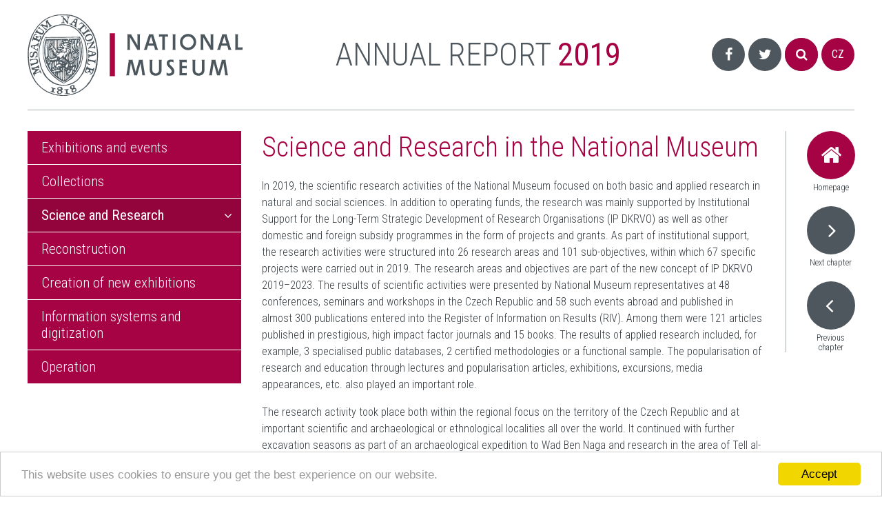

--- FILE ---
content_type: text/html
request_url: http://archivvyrocnichzprav.nm.cz/en/2019-1/science-and-research-5/
body_size: 4599
content:
<!DOCTYPE HTML>
<html itemscope itemtype="http://schema.org/Article"><head>
  <meta charset="UTF-8">
  <meta name="robots" content="all" />
  <link href='http://fonts.googleapis.com/css?family=Roboto+Condensed:400,300,300italic,400italic,700,700italic&amp;subset=latin,latin-ext' rel='stylesheet' type='text/css'>
  <link href="/styly/classes.css" rel="stylesheet" type="text/css" media="all" />
  <link href="/styly/font-awesome.css" rel="stylesheet" type="text/css" media="all" />
  <link href="/styly/default.css" rel="stylesheet" type="text/css" media="all" />
  <link href="/styly/responsive.css" rel="stylesheet" type="text/css" media="all" />
  <link href="/styly/images.css" rel="stylesheet" type="text/css" media="all" />
  <link href="/styly/print.css" rel="stylesheet" type="text/css" media="print" />
  <link href="/styly/validationEngine.jquery.css" rel="stylesheet" type="text/css" media="screen" />
  <link rel="stylesheet" type="text/css" href="/highslide/highslide.css" />
  <script type="text/javascript" src="/scripts/jquery-1.7.2.min.js"></script>
  <link href="http://archivvyrocnichzprav.nm.cz/rss/canal-2.xml" rel="alternate" type="application/rss+xml" title="rss" />
  <meta name="keywords" content="Science and Research, Science and Research in the National Museum" />
  <meta name="description" content="" />
  <meta name="author" content="NETservis s.r.o." />
  
  <script src="/en/minify/scripts.js" type="text/javascript" charset="utf-8"></script>

  <title>Science and Research - </title>
<script type="text/javascript">
    hs.addSlideshow(
    {
        interval: 5000,
        repeat: false,
        useControls: true,
        fixedControls: 'fit',
        overlayOptions: 
        {
            opacity: .6,
            position: 'bottom center',
            hideOnMouseOut: true
        }
    });    
</script>
  <script type="text/javascript">
      window.cookieconsent_options = {"message":"This website uses cookies to ensure you get the best experience on our website.","dismiss":"Accept","learnMore":"","link":null,"theme":"light-bottom"};
  </script>

  <script type="text/javascript" src="//cdnjs.cloudflare.com/ajax/libs/cookieconsent2/1.0.9/cookieconsent.min.js"></script>
</head>
<body>
<div id="page">
<div id="base">

<!-- TOP -->
				<!-- <span class="showOn" onclick="$('#topNav').slideToggle();" title="Zobrazit navigaci"><span></span><span></span><span></span></span> -->
	<div class="header">
		<div class="header-in">
			<div class="header-inin">
        <div class="logo">
                          				<a href="/en/" title="Úvodní stránka"><span><img src="/img/logo-en.png" alt="" title="" /></span></a>
  			</div><!-- /logo -->
  			<h1>annual report <strong>2019</strong></h1>
  			<div class="topCont">
                        <span class="mutace"><a href="/">CZ</a></span>  			  
          <form action="/en/vyhledavani/" id="search" class="search">
          <fieldset>
            <span class="btnSearch" onclick="form = $(this).closest('form.search'); form.toggleClass('rozbal'); return false;"><i class="fa fa-search"></i></span>
            <input type="hidden" name="f_Act" value="Search" />
            <span class="input"><input name="f_hledane" class="pole" placeholder="hledaný text..." type="text" size="25" value="" /></span>
            <button type="submit"><i class="fa fa-search"></i><span>Hledat</span></button>
          </fieldset>
          </form>

    			<span class="soc"><a href="https://www.facebook.com/narodnimuzeum"><i class="fa fa-facebook"></i></a><a href="https://twitter.com/narodnimuzeum"><i class="fa fa-twitter"></i></a></span>
  			</div><!-- /topCont -->
      </div><!-- /header-inin -->
		</div><!-- /headerIn -->
	</div><!-- /header --><!-- TOP - END -->

	<div class="main">
		<div class="main-in">
			<div class="midCol">
				<div class="content">
				<!-- OBSAH -->
<h1 class="hlavni">Science and Research in the National Museum</h1>
<p>In 2019, the scientific research activities of the National Museum focused on both basic and applied research in natural and social sciences. In addition to operating funds, the research was mainly supported by Institutional Support for the Long-Term Strategic Development of Research Organisations (IP DKRVO) as well as other domestic and foreign subsidy programmes in the form of projects and grants. As part of institutional support, the research activities were structured into 26 research areas and 101 sub-objectives, within which 67 specific projects were carried out in 2019. The research areas and objectives are part of the new concept of IP DKRVO 2019&ndash;2023. The results of scientific activities were presented by National Museum representatives at 48 conferences, seminars and workshops in the Czech Republic and 58 such events abroad and published in almost 300 publications entered into the Register of Information on Results (RIV). Among them were 121 articles published in prestigious, high impact factor journals and 15 books. The results of applied research included, for example, 3 specialised public databases, 2 certified methodologies or a functional sample. The popularisation of research and education through lectures and popularisation articles, exhibitions, excursions, media appearances, etc. also played an important role.</p>

<p>The research activity took place both within the regional focus on the territory of the Czech Republic and at important scientific and archaeological or ethnological localities all over the world. It continued with further excavation seasons as part of an archaeological expedition to Wad Ben Naga and research in the area of Tell al-Shamiyah (Nahrer-el-Arab, Latakia Governorate). For effective research, the National Museum emphasizes the development of national and international cooperation of various kinds. Among the significant new international cooperation, it is necessary to mention at least the opening up of the possibilities of archaeological research in Syria or scientific research in the Philippines. The area of cooperation also includes support for internships for professionals. In the form of business trips, 53 internships were supported from operating costs, and 12 internships within the subsidy programs. In the course of 2019, thanks to the ERASMUS+ program, 14 internships for foreign students and graduates were carried out at the workplaces of the National Museum.</p>

<p>In the first interim evaluation of the fulfilment of the long-term concept for the development of a research organization for 2019&ndash;2023 in 2019, realized by the Council of the Minister of Culture for Research (RMKPV), the National Museum received an &ldquo;A&rdquo; rating meaning excellent fulfilment of this concept.</p>

<p>In 2019, 37 projects of various subsidy programs and specializations were dealt with in the National Museum. The employees were involved in 11 basic research projects of the GA CR and 7 projects of applied research NAKI II. Furthermore, 2 new GA CR projects and 2 new NAKI II projects were acquired with the beginning of the involvement in 2020. A new two-year cycle of internal grants (2019-2020) supporting young researchers under the age of 35 was also launched. A total of 5 internal scientific projects and 1 interdisciplinary project were awarded.</p>

<p>Project and professional activities also take place outside the professional units of the NM. An example is two projects of applied research of the NAKI subsidy program dealt with in 2019 within the Department for Central Collection and Exhibition Activities, which also participates in solving research goals within the framework of institutional support.</p>

<p>Ongoing NAKI projects</p>

<ul>
	<li><a href="https://www.nm.cz/muzeum/odborna-cinnost/vyvoj-moderni-parlamentni-kultury-v-ceskych-zemich-a-ceskoslovensku">Development of modern parliamentary culture in the Czech lands and Czechoslovakia</a>&nbsp;(Period: 2018&ndash;2022; Investigator for NM: doc. PhDr. Michal Stehlík, Ph.D.)</li>
	<li><a href="https://www.nm.cz/muzeum/odborna-cinnost/analyza-popis-a-archivace-soubornych-informaci-o-vlastnostech-predmetu-kulturniho-dedictvi-a-vyuziti-techto-informaci-v-restauratorske-konzervatorske-a-badatelske-praxi">Analysis, description and archiving of comprehensive information on the properties of objects of cultural heritage and the use of this information in restoration, conservation and research</a>&nbsp;(Period: 2016&ndash;2020; Investigator for NM: Ing. Petra Štefcová, CSc.)</li>
</ul>


				<!-- /OBSAH -->
				<div class="lomic"></div>
				</div><!-- /content -->
			</div><!-- /midCol -->
			
<div class="rightCol">
    <a href="/en/2020-1/" class="ico home"><i class="fa fa-home"></i> Homepage</a>
    <a href="/en/2019-1/reconstruction-4/" class="ico next"><i class="fa fa-angle-right"></i> Next chapter</a>    <a href="/en/2019-1/collections-5/" class="ico prev"><i class="fa fa-angle-left"></i> Previous chapter</a>    
</div><!-- /rightCol -->			<div class="leftCol">
<div id="menu"  class="menu">
<ul><li><a href="/en/2019-1/exhibitions-and-events-1/" title="Exhibitions and events">Exhibitions and events</a></li><li><a href="/en/2019-1/collections-5/" title="Collections">Collections</a></li><li class="aktivni"><a href="/en/2019-1/science-and-research-5/" class="aktivni" title="Science and Research">Science and Research</a></li><li><a href="/en/2019-1/reconstruction-4/" title="Reconstruction">Reconstruction</a></li><li><a href="/en/2019-1/creation-of-new-exhibitions-1/" title="Creation of new exhibitions">Creation of new exhibitions</a></li><li><a href="/en/2019-1/information-systems-and-digitization/" title="Information systems and digitization">Information systems and digitization</a></li><li><a href="/en/2019-1/operation/" title="Operation">Operation</a></li></ul></div>
<!-- /#menu -->
</div><!-- /leftCol -->		<div class="lomic"></div>
		</div><!-- /main-in -->
	</div><!-- /main -->


<div class="footer">
  <div class="footer-in">
    <a id="topBtnHop" href="#" class="topBtn" title="nahoru" style="display:none;"><i class="fa fa-angle-up"></i></a>
    <div class="row">
      <div class="col-4">
        <p> <span>|</span> <a href="/en/sitemap/" class="in">Sitemap</a>
           <span>|</span> <a href="#" onclick="window.open( '/sitemap.xml', '_blank' ); return false;" title="XML Sitemap" class="xml sitemap">XML Sitemap</a>  
        </p>
      </div>
      <div class="col-4 center">
        <p><a href="http://www.nm.cz" class="btn">Národní muzeum www.nm.cz <i class="fa fa-angle-right"></i></a></p>
              </div>
      <div class="col-4 right">
        <p>
          <a href="http://www.webredakce.cz/Redakcni-system-popis/" title="Content Management System" class="under">Content Management System</a> <a href="http://www.webredakce.cz/" title="WebRedakce NETservis s.r.o." onclick="return !window.open(this.href);" class="under">WebRedakce</a> - <a href="http://www.netservis.cz/" title="NETservis s.r.o." onclick="return !window.open(this.href);" class="under">NETservis s.r.o.</a> &copy;&nbsp;2026</p>

      </div>
      <div class="lomic"></div>
    </div><!-- / -->
  </div><!-- /footer-in -->
</div><!-- /footer -->



<script type="text/javascript">
    $(document).ready(function() {
	buttonVisibility();
    });
    $(window).resize(function() {
        buttonVisibility();
    });
    
   $(window).scroll(function () {
        if ($(this).scrollTop() > 100) {
            $('.scrollup').fadeIn();
        } else {
            $('.scrollup').fadeOut();
        }
    });

    $('#topBtnHop').click(function () {
        $("html, body").animate({
            scrollTop: 0
        }, 600);
        return false;
    });
    
    function buttonVisibility() {
        var viewportWidth = $(window).width();
        var viewportHeight = $(window).height();
        
        //alert(viewportHeight);
        if ($( '#base' ).height() > 1000)
            $('#topBtnHop').show();
        else
            $('#topBtnHop').hide();
    }
    $("form").not(".novalidate").validationEngine({prettySelect: true, usePrefix: "sel_", autoPositionUpdate: true});
</script>
</div><!-- /#base -->
</div><!-- /#page -->
</body>
</html>

--- FILE ---
content_type: text/css
request_url: http://archivvyrocnichzprav.nm.cz/styly/default.css
body_size: 4413
content:
@media screen, projection, tv{
html{ background: White;  margin: 0; padding: 0; min-width: 1200px;}
body{ background: White;  margin: 0; padding: 0; min-width: 1200px;}
html,body, input, textarea, select, table{ font-family: 'Roboto Condensed', sans-serif; color: #32393e; font-weight: 300; }
/*    font-family: "Arial CE", "Helvetica CE", Arial, helvetica, sans-serif;
    font-family: "Verdana CE", Verdana, "Arial CE", "Lucida Grande CE", "Geneva CE", "Helvetica CE", Arial, lucida, sans-serif;
	 font-family: "Tahoma CE", "Arial CE", "Helvetica CE", Tahoma, Arial, "Lucida Grande CE", lucida, sans-serif;
	font-family: "Georgia CE", "Times New Roman", "New York CE", "Times CE", Georgia, times, serif;
*/


hr{ color: #a6abae; background: #a6abae; clear: both; }
h1,h2,h3,h4,h5{ font-weight: 300;color: #4e575d;}
h1{ font-size: 2.5em; margin: .8em 0 20px 0;  color: #a50343;}
h2{ font-size: 2.2em; margin: 1.2em 0 20px 0;   color: #a50343;}
h3{ font-size: 2em; margin: 1.2em 0 20px 0;  color: #a50343}
h4{ font-size: 1.7em; margin: 1.2em 0 20px 0 ;  color: #a50343}
h5{ font-size: 1.4em; margin: 1.2em 0 20px 0;   color: #a50343 }

a{ color: #a50343; }

input, textarea, select, button, .btn{ margin: 0; border: 1px solid #cbd5db;  padding: 8px; display: inline-block; background: White; text-decoration: none; width: 100%; line-height: 1.2em; }

#page{ font-size: 1em; line-height: 1.5em;  }
#base{ position: relative; padding: 0 15px;}
.topBar-in, .header-in, .main-in, .footer-in{ width: 1200px; margin: 0 auto; padding: 0; position: relative; }

.header-in{ padding: 20px 0;  border-bottom: 1px solid #a6abae;}
.header-inin{ display: table; width: 100%; }
.header-in .logo{  display: table-cell; vertical-align: middle; width: 330px;  }
.header-in .logo a{ display: inline; text-decoration: none; }
.header-in .logo img{ display: block; width: 100%; height: auto; max-width: 313px; }
.header-in h1{ margin: 0; padding: 0; display: table-cell;   vertical-align: middle; font-size: 2.9em;  text-transform: uppercase; color: #4e575d; text-align: center;}
.header-in h1 strong{ color: #a50343; font-weight: 400; }


.main-in{ padding: 30px 0;   }
.midCol, .rightCol, .leftCol{ float: left; }
.leftCol{ width: 310px; margin-left: -1200px;}
.midCol{ margin-left: 310px; width: 790px;  padding: 0 30px; }
.rightCol{ width: 100px; padding: 0 0 0 30px; border-left: 1px solid #a6abae;  }
.HPindex .rightCol{ width: 135px; }
.HPindex .midCol{ width: 755px; }
.aLayout .midCol, .searchLayout .midCol{ width: 1065px; margin: 0; padding-left: 0; }


.topCont{ display: table-cell;vertical-align: middle; width: 222px;  }

.search{ float: right; width: 48px;  position: relative; margin-left: 5px; } 
.search input{ border: 0; height: 48px; font-size: .9em; padding: 0 50px 0 15px; width: 100%; background: White none; -moz-border-radius: 24px; border-radius: 24px; -webkit-border-radius: 24px; border: 1px solid #A6ABAE; -moz-box-shadow: 0 4px 0 rgba(0,0,0,.05) inset; -webkit-box-shadow: 0 4px 0 rgba(0,0,0,.05) inste; box-shadow: 0 4px 0 rgba(0,0,0,.05) inset; }
.search button, .btnSearch{ border-left: 0; height: 48px; font-size: 18px; padding: 0; border: 0; color: white; text-align: center; line-height: 48px; width: 48px; background: #a50343; -moz-border-radius: 24px; border-radius: 24px; -webkit-border-radius: 24px; }
.search button span{ display: none; }
.search span.input{ display: block;  padding-left: 9px; position: absolute; right: 0px; top: 0; z-index: 5;  height: 48px; width: 9px; overflow: hidden;}
.search.rozbal span.input{ width: 270px; }
.btnSearch{ display: block; top: 0; right: 0; z-index: 5;  position: absolute; cursor: pointer; }
.rozbal .btnSearch{ z-index: -1; }
.btnSearch{ -moz-border-radius: 50%; border-radius: 50%; -webkit-border-radius: 50%; z-index: 7; }
.btnSearch:hover{  background: #4E575D; }
.search button{ position: relative; z-index: 6; background: #4e575d; }
.search button:hover{ background: #a50343; }

.soc, .mutace{ float: right; }
.soc a, .mutace a{ color: White; background: #4e575d; margin: 0 0 0 5px; float: left; line-height: 48px; font-size: 20px; -moz-border-radius: 50%; border-radius: 50%; -webkit-border-radius: 50%; width: 48px; display: inline-block; vertical-align: middle; text-align: center; height: 48px; }
.soc a:hover{ color: White; background: #a50343; text-decoration: none; }
.mutace a{ background: #a50343; text-decoration: none; font-weight: 400 ; font-size: 1em;}
.mutace a:hover{ background: #4e575d; color: white; text-decoration: none;}


.menu a{ background: #a50343; color: White; font-weight: 300; font-size: 1.3em; display: block; text-decoration: none;  padding: 12px 20px; line-height: 1.2em;  }
.menu a:hover, .menu .aktivni a{ color: White; background: #93033c; text-decoration: none; }
.menu li{ position: relative;  border-bottom: 1px solid white; z-index: 10;}
.menu ul{ margin: 0; padding: 0; }
.menu ul ul{ display: none; margin-top: -5px; padding-bottom: 5px;  }
.menu .aktivni ul{ display: block;  }
.menu .aktivni{ background: #93033c; }
.menu ul ul li{ border: 0; }
.menu .aktivni>a { font-weight: 400;  }
.menu li.aktivni>a:before{ display: inline-block; float: right; font: normal normal normal 14px/1 FontAwesome; font-size: 18px; text-rendering: auto; -webkit-font-smoothing: antialiased; -moz-osx-font-smoothing: grayscale; margin-left: 5px; margin-right: -7px; content: "\f107"; line-height: 27px; }
.menu ul ul a{ font-size: 1.1em; padding: 6px 20px; }
.menu ul ul ul a{ font-size: 1em; padding: 3px 20px; }
.menu ul ul ul{ margin: 4px 0; }
.menu ul ul .aktivni a:before{ display: none; }
.menu ul ul ul a:before, .menu ul ul ul .aktivni a:before{width: 18px; float: none; line-height: 18px; height: 18px; text-align: center; margin: 0 5px 0 -5px;   -moz-border-radius: 50%; border-radius: 50%; -webkit-border-radius: 50%;  display: inline-block !important; font: normal normal normal 14px/1 FontAwesome; font-size: 16px; text-rendering: auto; -webkit-font-smoothing: antialiased; -moz-osx-font-smoothing: grayscale;  content: "\f105";  }
.menu ul ul a:hover, .menu ul ul .aktivni>a{ text-decoration: underline; }
.menu ul ul ul li:hover a:before, .menu ul ul ul .aktivni a:before{  background: white; color: #93033C; }
.menu ul ul ul ul{ margin-left: 20px; }


.content{ padding-top: 1px; margin-top: -1px; }
.content ul{ margin-left: 0; padding: 0; list-style-image: none;}
.content ul li{ padding: .2em 0 .2em 0; position: relative;  padding-left: 30px;}
.content ul li:before{ content: " "; background: #A50343; display: block; clear: both; -moz-border-radius: 50%; border-radius: 50%;  -webkit-border-radius: 50%; width: 8px; height: 8px; display: inline-block;  position: absolute; left: 0; top: .7em;  }
.content>h1:nth-of-type(1){ margin-top: 0; }

.content ol {margin: 1.5em 0; padding: 0; list-style-type: none; }
.content ol li { counter-increment: step-counter; padding: .35em 0 .35em 0; position: relative;  padding-left: 45px; }
.content ol ol li{ counter-increment: step-counter; }
.content ol ol{ counter-reset: step-counter;   }
.content ol li::before { content: counter(step-counter); background: #A50343; display: block; clear: both; -moz-border-radius: 50%; border-radius: 50%; -webkit-border-radius: 50%; width: 2em; height: 2em; line-height: 2em; display: inline-block; position: absolute; left: 0; top: 0em; color: white; text-align: center; }
.content ol ol li::before{ content: counter(step-counter, lower-latin); }


.footer-in{ border-top: 1px solid #a6abae; padding: 40px 0 30px 0; color: #4e575d; font-size: .8em;}
.footer a{ color: #4e575d; text-decoration: none; }
.footer p{ margin: 0; }
.footer p  span{ margin: 0 4px; color: Silver; }
.footer .btn{ margin-top: -10px; font-size: 1.5em; }


.years a{ display: table-cell; width: 104px; height: 104px; vertical-align: middle; font-size: 1.6em; font-weight: normal; text-decoration: none; color: white; text-align: center;  background: #4e575d; -moz-border-radius: 50%; border-radius: 50%; -webkit-border-radius: 50%; }
.years a span{ display: block; font-size: .6em; line-height: 1.3em; }
.years a.archiv{ font-size: 1.5em; }
.years li+li{ margin-top: 12px; }
.years a:hover{ text-decoration: none; background: #a50343; color: white; }
.years .aktivni a{ background: transparent url(../img/rok1.png) no-repeat; -moz-border-radius: 0%; border-radius: 0%; -webkit-border-radius: 0%; }

.obr, .obr2, .obr3{ border: 1px solid #abb0b2; }
strong{ font-weight: 400; }
.vice{ text-decoration: none; font-weight: normal; }
.vice:after{ display: inline-block; font: normal normal normal 14px/1 FontAwesome; font-size: inherit; text-rendering: auto; -webkit-font-smoothing: antialiased; -moz-osx-font-smoothing: grayscale; margin-left: 10px; content: "\f105"; line-height: 1em; }

.ico{ display: block; text-align: center; text-decoration: none; color: #31383c; line-height: 1.2em; font-size: .75em; }
.ico i{ line-height: 70px; margin-bottom: 5px; width: 70px; font-size: 32px; height: 70px; text-align: center; color: white; background: #4E575D; -moz-border-radius: 50%; border-radius: 50%; -webkit-border-radius: 50%; }
.ico+.ico{ margin-top: 20px; }
.ico.home i, .ico:hover i{ background: #a50343; }
.ico:hover{ color: #a50343; text-decoration: none; }
.ico.home:hover i{ background: #4E575D; }
.ico.next i:before{ margin-right: -2px; }
.ico.prev i:before{ margin-left: -5px; }
.video{ margin: 30px 0; }
.HPindex .video{ margin: 0; }

.footer .topBtn{ position: absolute; right: 0; top: -120px; color: white; line-height: 65px; margin-bottom: 5px; width: 70px; font-size: 32px; height: 70px; text-align: center; color: white; background: #4E575D; -moz-border-radius: 50%; border-radius: 50%; -webkit-border-radius: 50%; }
.footer .topBtn:hover{ background: #a50343; color: white; }

.articles:after{ content: " "; display: block; clear: both; }
.articles{ margin: 2em -30px; }
.article{ float: left; width: 33.33%; padding: 0 30px; border-left: 1px solid #d3d5d6; border-right: 1px solid #d3d5d6;}
.article h3{ font-size: 1.35em; margin:  0 0 5px 0; min-height: 2.8em; }
.article img{ border: 1px solid #a6abae; max-width: 200px; width: 100%; margin: 0 !important; height: auto; display: block; background-color: #f8f8f8;  background-size: cover; background-repeat: no-repeat; background-position: center center; width: 100%; height: auto; float: none !important;  }
.article p, .text{ margin: 15px 0 0 0; font-size: .9em; line-height: 1.2em; }
.article+.article{  margin-left: -1px; }
.article:nth-of-type(3n+3){ border-right: 0; }
.article:nth-of-type(3n+1){ border-left: 0; clear: left; }
.article:nth-of-type(n+4){ margin-top: 15px; }
.article:nth-of-type(n+4) h3, .article:nth-of-type(n+4) h2{ padding-top: 15px; border-top: 1px solid #d3d5d6; }

.articles hr{ padding: 30px 0 0 0; margin: 0 30px 30px 30px; background: transparent; border: 0; border-bottom: 1px solid #a6abae; clear: both; }

iframe { display: block; margin: 1em auto; width: 100% !important; max-width: 100% !important; min-height: 200px; }

.archiv{ margin: 0 -30px; }
.archiv h2{ text-align: center; margin: 0 0 20px 0; font-size: 2.9em; color: #4E575D; }
.archiv h2 a{ color: #4E575D; }
.archiv .download{ font-size: 1.2em; }
.download i{ color: white; line-height: 75px; display: block; margin-bottom: 10px; width: 75px; font-size:  42px; font-weight: 400; text-decoration: none;   height: 75px; text-align: center; color: white; background: #a50343; -moz-border-radius: 50%; border-radius: 50%; -webkit-border-radius: 50%; }
.download i:before{ margin-right: -5px; }
.download{font-size: 1.4em; vertical-align: top; line-height: 1.2em; text-align: center; text-decoration: none; display: inline-block; color: #32393e; margin: 0 10px 20px 10px; }
.download span{ color: #979ea3; }
.download:hover{ color: #a50343;  text-decoration: none; }
.download:hover i{  background: #4E575D;}
.vz2013 .download i{ width: 150px; height: 150px; line-height: 150px; font-size: 70px; }
.vz2013 .download{ margin: 0 20px; }
.vz2013{ padding-top: 70px; }

.potvrzeni{ width: 100%; max-width: 380px; padding: 20px 15px; z-index: 10000;  background-color: #F4F4F4; border: 1px solid silver;  top: 20%; left: 50%; margin-left: -190px; text-align: center; position: fixed;  -moz-box-shadow: 2px 2px 6px rgba(0,0,0,.5); -webkit-box-shadow: 2px 2px 6px rgba(0,0,0,.5); box-shadow: 2px 2px 6px rgba(0,0,0,.5); }
.potvrzeni p{ padding: 0; margin: 1em 0 0 0; }
.potvrzeni button{ padding: 10px; min-width: 50px; text-align: center; width: auto; font-size: 1em; }
.potvrzeni h4{ margin: 0; }
.potvrzeni .btn{ line-height: 2em; font-size: 1.1em; padding: 0 10px; }


.tab{ font-size: 1em; border: 0;   border-collapse: collapse; margin: 1em 0; width: auto; line-height: 1.3em; }
.tab td, .tab th{ border-top: 1px solid #e9e9e9; border-bottom: 1px solid #e9e9e9; border-color: rgba(166,168,176,.2); padding: 6px 10px; }
.tab th{ font-weight: bold; text-align: left; vertical-align: top; font-size: 1.1em; }
.tab tr:nth-of-type(odd) td{ background: #f8f8f8;   }



.prepinac{  white-space: nowrap; padding: 0 0; text-align: center; z-index: 5; position: absolute; left: 50%; bottom: 25px;  z-index: 8; width: 300px; margin-left: -150px;}
.prepinac span{ display: inline-block; width: 16px; height: 16px; overflow: hidden; border: 1px solid #0DA239; cursor: pointer; background: white; background-color: rgba(255,255,255,.3); margin-right: 9px; -moz-border-radius: 50%; border-radius: 50%; -webkit-border-radius: 50%; }
.prepinac span.aktivni, .prepinac span:hover{ background: #0DA239; }


.popup{ background: White; background-color: rgba(255,255,255,.85); padding: 10px; border: 1px solid #cbd5db; position: absolute; left: 0; top: 27px; width: 200px; line-height: 1.25em;   }
.popup p{ margin: 0; }
.popup p+p{ margin-top: 10px; }
.popup p strong{ font-weight: 600; }
.popup a{ text-decoration: none; }
.arrow span:after, .arrow span:before, .arrow:after{ border-color: #cbd5db; background: white; background-color: rgba(255,255,255,.85);}


.bread{ font-size: .9em; color: #646b6f; margin: 0 0 30px 0;}
.bread a{ color: #646b6f; }
.bread i{ margin: 0 5px; }

.pic{  overflow: hidden; display: table; }
.pic span{display: table-cell; vertical-align: middle; text-align: center;  }
.pic span img{ display: block; margin: 0 auto; }

.btn{width: auto; border: 0; text-decoration: none; display: inline-block; color: white !important; font-size: 1.3em; padding: 10px 30px; background: #a50343; line-height: normal; vertical-align: middle;  }
.btn:hover{  text-decoration: none; background: #4E575D; }
.btn i{ margin-left: 10px; }


.numInput{ text-align: right; vertical-align: middle; display: inline-block; position: relative; margin-right: 3px; white-space: nowrap; border: 1px solid #d6d6d6; padding-right: 23px; line-height: 36px;   }
.numInput input{padding: 0 2px 0 8px; font-size: 1em; line-height: 36px; height: 36px; vertical-align: top;  width: 36px; background: White;   border: 0; text-align: right;    margin: 0; }
.numInput span{ display: inline-block; position: absolute; right: 1px; top: 1px; text-align: center; width: 16px; font-size: 14px; line-height: 16px; cursor: pointer; color: black;  padding: 0 1px;  background: #DFDFDF; z-index: 5; }
.numInput span+span{ top: auto;  bottom: 1px;  }
.numInput span:hover{ color: white; background: #3F5C95;  }

.navig{ margin: 30px 0 0 0; text-align: center; border-width: 1px 0 0 0;  padding: 30px 0 0 0; }
.navig a, .navig strong{ color: #a50343; width: 30px; line-height: 30px; min-width: 32px; text-align: center; display: inline-block; margin: 0 1px; border: 1px solid #ececee; text-decoration: none; }
.navig strong{ background: #a50343; color: White; font-weight: normal; }
.navig span{ display: inline-block;  content: "..."; color: #a50343; line-height: 30px; margin: 0 5px; }
.navig a:hover{ background: #4E575D; color: White; text-decoration: none; }
.navig i{ font-size: 1.2em; }

.zal ul{ list-style-type: none; list-style-image: none; margin: 0; padding: 0;  font-size: 1em; margin-bottom: 30px; }
.zal ul li{ float: left; width: 33.33%; margin: 0; padding: 0; text-align: center;  }
.zal li a{ text-decoration: none; display: block;  padding: 15px 10px 15px 10px;  color: #636363;}
.zal li.aktivni a{ background: transparent; border-bottom:  0; color: Black;}
.zal li.aktivni{ border: 1px solid #d6d6d6; border-bottom-color: white; background: White; position: relative; z-index: 2; }
.zal:after{ content: " "; display: block; border-bottom: 1px solid #d6d6d6; width: 100%; clear: both; position: relative; top: -1px; z-index: 1; }
.zal li a:hover{ text-decoration: none; color: Black; }
.zal ul li:before{ display: none; }

.fotogaltab{  margin: 1em -10px 1em -10px; table-layout: fixed; }
.fotogaltab td{ padding: 15px 10px;  line-height: 1.2em; vertical-align: top; width: 25%; }
.fotogaltab img{ display: block; max-width: 140px; max-height: 117px;  margin: 0 auto;  }
.fotogaltab h4{ font-size: .9em; line-height: 1.2em; margin: 0; margin: 10px 5px; font-weight: 400;}
.fotogaltab p span{ font-weight: bold; }
.fotogaltab p{ margin: 0; font-size: .8em; line-height: 1.2em;margin: 10px 5px; }
.fotogaltab .galaut{ float: left; }
.fotogaltab span.galaut2{ margin-left: 4.5em; display: block; font-weight: normal; }
.fotogaltab p.galvice{ border: 0; padding-bottom: 0; }
.fotogaltab .galpic td{ padding: 0;border: 1px solid #D4D4D4; padding: 10px; height: 140px; vertical-align: middle; text-align: center;  }
.fotogaltab .galpic{ width: 100%; }

.searchLayout h3{ margin-bottom: 0; }

.gray{ color: #32393e; }
a.gray:hover{ color: #a50343; }

.perex{ font-weight: 400; }
.HPindex #topBtnHop{ display: none !important; }


/*hovers*/
a:hover{ color: #4E575D; text-decoration: underline; }


/*animace*/

a, .ico i{ -webkit-transition: color, background-color, border-color, border-color  0.4s; -ms-transition: color, background-color, border-color  0.4s; -moz-transition: color, background-color, border-color  .4s; -o-transition: color, background-color, border-color  .4s; transition: color, border-color, background-color 0.4s; }
.btn, button, .navig a{ -webkit-transition: all 0.4s ease-out; -moz-transition: all .4s ease-out; -o-transition: all .4s  ease-out; transition: all .4s ease-out; -webkit-transition-delay: 0; transition-delay: 0; -moz-transition-delay: 0; -o-transition-delay: 0; }
.search span{ -webkit-transition: width 0.4s ease-out; -moz-transition: width .4s ease-out; -o-transition: width .4s  ease-out; transition: width .4s ease-out; -webkit-transition-delay: 0; transition-delay: 0; -moz-transition-delay: 0; -o-transition-delay: 0; }



.row:before, .row:after { content: " "; display: table; }





}

--- FILE ---
content_type: text/css
request_url: http://archivvyrocnichzprav.nm.cz/styly/responsive.css
body_size: 1089
content:
.showOn{ display: none; }


@media screen and (max-width: 1200px){

html,body{  margin: 0; padding: 0; min-width: 290px; background: White none; }



.topBar-in, .header-in, .main-in, .footer-in{ width: 960px; margin: 0 auto;  position: relative; }

.lang  { top: 5px;}

.header-in{ padding: 10px 0; }
.main-in{ padding: 20px 0;   }
.leftCol{ width: 285px; margin-left: -960px;}
.midCol{ margin-left: 285px; width: 600px;  padding: 0 20px; }
.rightCol{ width: 75px; padding: 0 0 0 20px; border-left: 1px solid #a6abae;  }
.HPindex .rightCol{ width: 125px; }
.HPindex .midCol{ width: 550px; }
.aLayout .midCol{ width: 835px; margin: 0; padding-left: 0; }

.menu a{ background: #a50343; color: White; font-weight: 300; font-size: 1.2em;}

.row{ margin-left: -15px !important ; margin-right: -15px !important ; }
.row div[class^="col"] { padding: 0 15px !important; }
.row-pad5 div[class^="col"] { padding: 0 5px !important; }
.row-pad10 div[class^="col"] { padding: 0 10px !important; }
.row-pad5{ margin-left: -5px !important ; margin-right: -5px !important ; }
.row-pad10{ margin-left: -10px !important ; margin-right: -10px !important ; }

img[src*="wysiwyg_thumbs"]{ width: 100% !important; max-width: 50%; height: auto !important; }

.header-in h1{  font-size: 2.7em;}

.articles{ margin: 1em -15px; }
.article{ padding: 0 15px;}
.article h3{ font-size: 1.2em;}

.ico i, .footer .topBtn{ font-size: 24px; height: 50px; line-height: 50px; width: 50px; }
.footer .topBtn{ top: -100px; }

.fotogaltab{  margin: 1em -2px 1em -2px; table-layout: fixed; }
.fotogaltab td{ padding: 15px 2px;  line-height: 1.2em; vertical-align: top; width: 25%; }
.fotogaltab .galpic td{ padding: 4px;   }
.fotogaltab .galpic img{ width: 100%; height: auto; }

}
@media screen and (max-width: 990px){

.showOn{  display: inline-block; cursor: pointer; text-transform: uppercase;   padding: 8px;  margin: 17px 0 0 25px;  float: right; width: 110px; }
.showOn span{ background: #E2881D; display: block; height: 6px; margin-top: 5px; width: 35px;  }
.showOn:before{ content: "MENU"; display: inline-block; line-height: 33px; color: #E2881D; float: right; }


.footer div[class^="col"]{ padding: 0 15px; float: none; text-align: center !important ; width: 100%; float: none; margin: 3px 0;  }




}

@media screen and (max-width: 650px){

.col-4{ width: 50%; }
.col-6, .col-5, .col-7{ width: 100%; float: none; margin: 1.2em 0; }


}

@media screen and (max-width: 470px){

.col-4, .col-3{ width: 100%;  margin: 1.2em 0;  }

.potvrzeni{ top: 10%;  max-width: 280px; margin-left: -140px;}
.potvrzeni .btn{ float: none !important; display: block; margin: 10px auto; text-align: center; width: auto; }


}